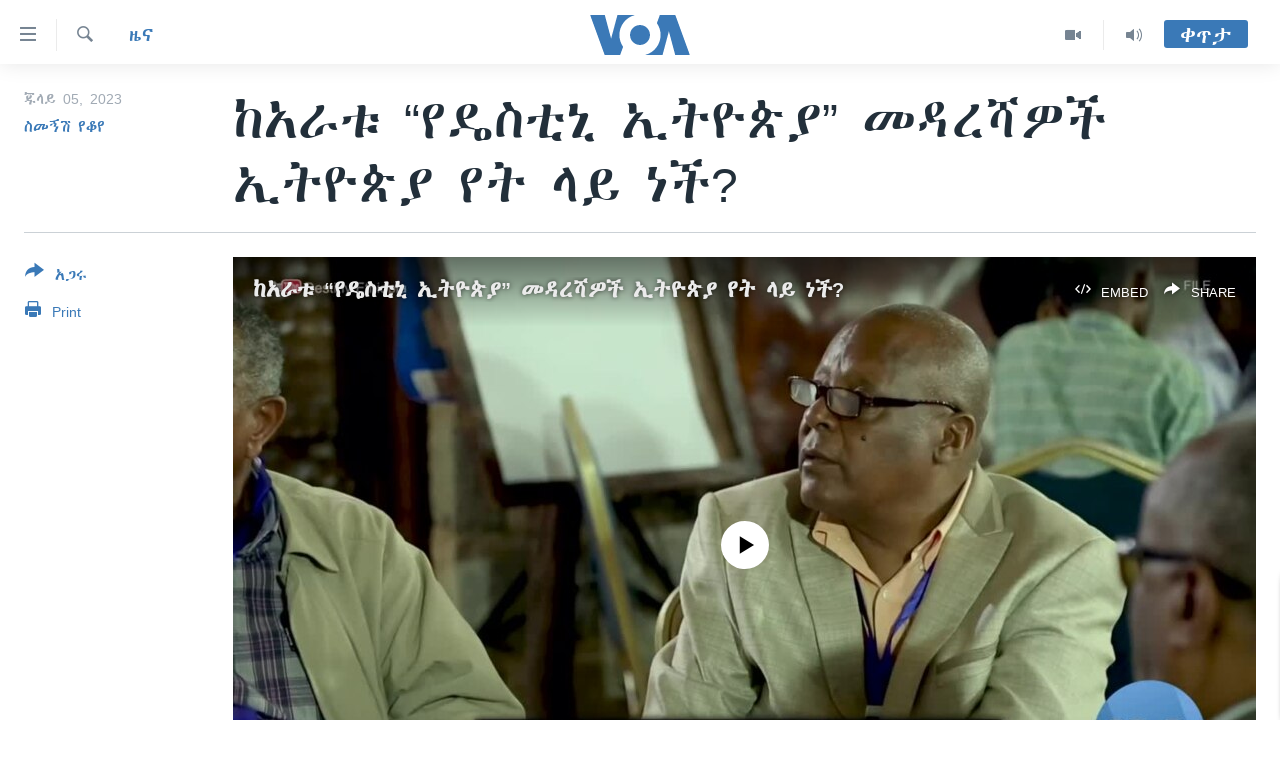

--- FILE ---
content_type: text/html; charset=utf-8
request_url: https://amharic.voanews.com/a/ethiopia-s-path-to-reconciliation/7167851.html
body_size: 16529
content:

<!DOCTYPE html>
<html lang="am" dir="ltr" class="no-js">
<head>
<link href="/Content/responsive/VOA/am-ET/VOA-am-ET.css?&amp;av=0.0.0.0&amp;cb=306" rel="stylesheet"/>
<script src="https://tags.voanews.com/voa-pangea/prod/utag.sync.js"></script> <script type='text/javascript' src='https://www.youtube.com/iframe_api' async></script>
<script type="text/javascript">
//a general 'js' detection, must be on top level in <head>, due to CSS performance
document.documentElement.className = "js";
var cacheBuster = "306";
var appBaseUrl = "/";
var imgEnhancerBreakpoints = [0, 144, 256, 408, 650, 1023, 1597];
var isLoggingEnabled = false;
var isPreviewPage = false;
var isLivePreviewPage = false;
if (!isPreviewPage) {
window.RFE = window.RFE || {};
window.RFE.cacheEnabledByParam = window.location.href.indexOf('nocache=1') === -1;
const url = new URL(window.location.href);
const params = new URLSearchParams(url.search);
// Remove the 'nocache' parameter
params.delete('nocache');
// Update the URL without the 'nocache' parameter
url.search = params.toString();
window.history.replaceState(null, '', url.toString());
} else {
window.addEventListener('load', function() {
const links = window.document.links;
for (let i = 0; i < links.length; i++) {
links[i].href = '#';
links[i].target = '_self';
}
})
}
var pwaEnabled = false;
var swCacheDisabled;
</script>
<meta charset="utf-8" />
<title>ከአራቱ “የዴስቲኒ ኢትዮጵያ” መዳረሻዎች ኢትዮጵያ የት ላይ ነች?</title>
<meta name="description" content="በዴስቲኒ ኢትዮጵያ አዘጋጅነት፣ ከተለያዩ የኅብረተሰብ ክፍሎች የተውጣጡ 50 ተጽእኖ ፈጣሪዎች ወይም የሐሳብ መሪዎች፣ ለስድስት ወራት ባካሔዱት ዝግ ስብሰባ፣ ኢትዮጵያ ወደፊት ሊገጥሟት ይችላሉ ባሏቸው ዕጣ ፈንታዎች ዙሪያ መክረው፣ “አራት ቢኾኖች” ያሏቸውን መዳረሻዎች አስቀምጠው ነበር።
ሰባራ ወንበር፣ ዐፄ በጉልበቱ፣ የፉክክር ቤት እና ንጋት የተሰኙ እና በወቅቱ በኢትዮጵያ የነበረውን ፖለቲካዊ፣ ኢኮኖሚያዊ እና ማኅበራዊ ተግዳሮቶች መነሻ በማድረግ፣ በቀጣይ 20..." />
<meta name="keywords" content="ዜና, ኢትዮጵያ/ኤርትራ" />
<meta name="viewport" content="width=device-width, initial-scale=1.0" />
<meta http-equiv="X-UA-Compatible" content="IE=edge" />
<meta name="robots" content="max-image-preview:large"><meta property="fb:pages" content="113333248697895" />
<meta name="msvalidate.01" content="3286EE554B6F672A6F2E608C02343C0E" />
<link href="https://amharic.voanews.com/a/ethiopia-s-path-to-reconciliation/7167851.html" rel="canonical" />
<meta name="apple-mobile-web-app-title" content="VOA" />
<meta name="apple-mobile-web-app-status-bar-style" content="black" />
<meta name="apple-itunes-app" content="app-id=632618796, app-argument=//7167851.ltr" />
<meta content="ከአራቱ “የዴስቲኒ ኢትዮጵያ” መዳረሻዎች ኢትዮጵያ የት ላይ ነች?" property="og:title" />
<meta content="በዴስቲኒ ኢትዮጵያ አዘጋጅነት፣ ከተለያዩ የኅብረተሰብ ክፍሎች የተውጣጡ 50 ተጽእኖ ፈጣሪዎች ወይም የሐሳብ መሪዎች፣ ለስድስት ወራት ባካሔዱት ዝግ ስብሰባ፣ ኢትዮጵያ ወደፊት ሊገጥሟት ይችላሉ ባሏቸው ዕጣ ፈንታዎች ዙሪያ መክረው፣ “አራት ቢኾኖች” ያሏቸውን መዳረሻዎች አስቀምጠው ነበር።
ሰባራ ወንበር፣ ዐፄ በጉልበቱ፣ የፉክክር ቤት እና ንጋት የተሰኙ እና በወቅቱ በኢትዮጵያ የነበረውን ፖለቲካዊ፣ ኢኮኖሚያዊ እና ማኅበራዊ ተግዳሮቶች መነሻ በማድረግ፣ በቀጣይ 20..." property="og:description" />
<meta content="article" property="og:type" />
<meta content="https://amharic.voanews.com/a/ethiopia-s-path-to-reconciliation/7167851.html" property="og:url" />
<meta content="ቪኦኤ" property="og:site_name" />
<meta content="https://www.facebook.com/voaamharic" property="article:publisher" />
<meta content="https://gdb.voanews.com/01000000-0a00-0242-aba9-08db7d55f280_tv_w1200_h630.jpg" property="og:image" />
<meta content="1200" property="og:image:width" />
<meta content="630" property="og:image:height" />
<meta content="585319328343340" property="fb:app_id" />
<meta content="ስመኝሽ የቆየ" name="Author" />
<meta content="summary_large_image" name="twitter:card" />
<meta content="@VOAAmharic" name="twitter:site" />
<meta content="https://gdb.voanews.com/01000000-0a00-0242-aba9-08db7d55f280_tv_w1200_h630.jpg" name="twitter:image" />
<meta content="ከአራቱ “የዴስቲኒ ኢትዮጵያ” መዳረሻዎች ኢትዮጵያ የት ላይ ነች?" name="twitter:title" />
<meta content="በዴስቲኒ ኢትዮጵያ አዘጋጅነት፣ ከተለያዩ የኅብረተሰብ ክፍሎች የተውጣጡ 50 ተጽእኖ ፈጣሪዎች ወይም የሐሳብ መሪዎች፣ ለስድስት ወራት ባካሔዱት ዝግ ስብሰባ፣ ኢትዮጵያ ወደፊት ሊገጥሟት ይችላሉ ባሏቸው ዕጣ ፈንታዎች ዙሪያ መክረው፣ “አራት ቢኾኖች” ያሏቸውን መዳረሻዎች አስቀምጠው ነበር።
ሰባራ ወንበር፣ ዐፄ በጉልበቱ፣ የፉክክር ቤት እና ንጋት የተሰኙ እና በወቅቱ በኢትዮጵያ የነበረውን ፖለቲካዊ፣ ኢኮኖሚያዊ እና ማኅበራዊ ተግዳሮቶች መነሻ በማድረግ፣ በቀጣይ 20..." name="twitter:description" />
<link rel="amphtml" href="https://amharic.voanews.com/amp/ethiopia-s-path-to-reconciliation/7167851.html" />
<script type="application/ld+json">{"articleSection":"ዜና","isAccessibleForFree":true,"headline":"ከአራቱ “የዴስቲኒ ኢትዮጵያ” መዳረሻዎች ኢትዮጵያ የት ላይ ነች?","inLanguage":"am-ET","keywords":"ዜና, ኢትዮጵያ/ኤርትራ","author":{"@type":"Person","url":"https://amharic.voanews.com/author/ስመኝሽ-የቆየ/ug_yv","description":"","image":{"@type":"ImageObject","url":"https://gdb.voanews.com/c513d9e3-834b-46c7-80f8-1b074f98d3a1.jpg"},"name":"ስመኝሽ የቆየ"},"datePublished":"2023-07-05 12:56:24Z","dateModified":"2023-07-05 12:56:24Z","publisher":{"logo":{"width":512,"height":220,"@type":"ImageObject","url":"https://amharic.voanews.com/Content/responsive/VOA/am-ET/img/logo.png"},"@type":"NewsMediaOrganization","url":"https://amharic.voanews.com","sameAs":["https://facebook.com/voaamharic","https://www.youtube.com/voaamharic","https://www.instagram.com/voaamharic","https://twitter.com/voaamharic"],"name":"የአሜሪካ ድምፅ","alternateName":""},"@context":"https://schema.org","@type":"NewsArticle","mainEntityOfPage":"https://amharic.voanews.com/a/ethiopia-s-path-to-reconciliation/7167851.html","url":"https://amharic.voanews.com/a/ethiopia-s-path-to-reconciliation/7167851.html","description":"በዴስቲኒ ኢትዮጵያ አዘጋጅነት፣ ከተለያዩ የኅብረተሰብ ክፍሎች የተውጣጡ 50 ተጽእኖ ፈጣሪዎች ወይም የሐሳብ መሪዎች፣ ለስድስት ወራት ባካሔዱት ዝግ ስብሰባ፣ ኢትዮጵያ ወደፊት ሊገጥሟት ይችላሉ ባሏቸው ዕጣ ፈንታዎች ዙሪያ መክረው፣ “አራት ቢኾኖች” ያሏቸውን መዳረሻዎች አስቀምጠው ነበር።\r\n ሰባራ ወንበር፣ ዐፄ በጉልበቱ፣ የፉክክር ቤት እና ንጋት የተሰኙ እና በወቅቱ በኢትዮጵያ የነበረውን ፖለቲካዊ፣ ኢኮኖሚያዊ እና ማኅበራዊ ተግዳሮቶች መነሻ በማድረግ፣ በቀጣይ 20...","image":{"width":1080,"height":608,"@type":"ImageObject","url":"https://gdb.voanews.com/01000000-0a00-0242-aba9-08db7d55f280_tv_w1080_h608.jpg"},"name":"ከአራቱ “የዴስቲኒ ኢትዮጵያ” መዳረሻዎች ኢትዮጵያ የት ላይ ነች?"}</script>
<script src="/Scripts/responsive/infographics.b?v=dVbZ-Cza7s4UoO3BqYSZdbxQZVF4BOLP5EfYDs4kqEo1&amp;av=0.0.0.0&amp;cb=306"></script>
<script src="/Scripts/responsive/loader.b?v=Q26XNwrL6vJYKjqFQRDnx01Lk2pi1mRsuLEaVKMsvpA1&amp;av=0.0.0.0&amp;cb=306"></script>
<link rel="icon" type="image/svg+xml" href="/Content/responsive/VOA/img/webApp/favicon.svg" />
<link rel="alternate icon" href="/Content/responsive/VOA/img/webApp/favicon.ico" />
<link rel="apple-touch-icon" sizes="152x152" href="/Content/responsive/VOA/img/webApp/ico-152x152.png" />
<link rel="apple-touch-icon" sizes="144x144" href="/Content/responsive/VOA/img/webApp/ico-144x144.png" />
<link rel="apple-touch-icon" sizes="114x114" href="/Content/responsive/VOA/img/webApp/ico-114x114.png" />
<link rel="apple-touch-icon" sizes="72x72" href="/Content/responsive/VOA/img/webApp/ico-72x72.png" />
<link rel="apple-touch-icon-precomposed" href="/Content/responsive/VOA/img/webApp/ico-57x57.png" />
<link rel="icon" sizes="192x192" href="/Content/responsive/VOA/img/webApp/ico-192x192.png" />
<link rel="icon" sizes="128x128" href="/Content/responsive/VOA/img/webApp/ico-128x128.png" />
<meta name="msapplication-TileColor" content="#ffffff" />
<meta name="msapplication-TileImage" content="/Content/responsive/VOA/img/webApp/ico-144x144.png" />
<link rel="alternate" type="application/rss+xml" title="VOA - Top Stories [RSS]" href="/api/" />
<link rel="sitemap" type="application/rss+xml" href="/sitemap.xml" />
</head>
<body class=" nav-no-loaded cc_theme pg-article print-lay-article js-category-to-nav nojs-images ">
<script type="text/javascript" >
var analyticsData = {url:"https://amharic.voanews.com/a/ethiopia-s-path-to-reconciliation/7167851.html",property_id:"450",article_uid:"7167851",page_title:"ከአራቱ “የዴስቲኒ ኢትዮጵያ” መዳረሻዎች ኢትዮጵያ የት ላይ ነች?",page_type:"article",content_type:"article",subcontent_type:"article",last_modified:"2023-07-05 12:56:24Z",pub_datetime:"2023-07-05 12:56:24Z",pub_year:"2023",pub_month:"07",pub_day:"05",pub_hour:"12",pub_weekday:"Wednesday",section:"ዜና",english_section:"news",byline:"ስመኝሽ የቆየ",categories:"news,ethiopia-eritrea",domain:"amharic.voanews.com",language:"Amharic",language_service:"VOA Horn of Africa",platform:"web",copied:"no",copied_article:"",copied_title:"",runs_js:"Yes",cms_release:"8.44.0.0.306",enviro_type:"prod",slug:"ethiopia-s-path-to-reconciliation",entity:"VOA",short_language_service:"AM",platform_short:"W",page_name:"ከአራቱ “የዴስቲኒ ኢትዮጵያ” መዳረሻዎች ኢትዮጵያ የት ላይ ነች?"};
</script>
<noscript><iframe src="https://www.googletagmanager.com/ns.html?id=GTM-N8MP7P" height="0" width="0" style="display:none;visibility:hidden"></iframe></noscript><script type="text/javascript" data-cookiecategory="analytics">
var gtmEventObject = Object.assign({}, analyticsData, {event: 'page_meta_ready'});window.dataLayer = window.dataLayer || [];window.dataLayer.push(gtmEventObject);
if (top.location === self.location) { //if not inside of an IFrame
var renderGtm = "true";
if (renderGtm === "true") {
(function(w,d,s,l,i){w[l]=w[l]||[];w[l].push({'gtm.start':new Date().getTime(),event:'gtm.js'});var f=d.getElementsByTagName(s)[0],j=d.createElement(s),dl=l!='dataLayer'?'&l='+l:'';j.async=true;j.src='//www.googletagmanager.com/gtm.js?id='+i+dl;f.parentNode.insertBefore(j,f);})(window,document,'script','dataLayer','GTM-N8MP7P');
}
}
</script>
<!--Analytics tag js version start-->
<script type="text/javascript" data-cookiecategory="analytics">
var utag_data = Object.assign({}, analyticsData, {});
if(typeof(TealiumTagFrom)==='function' && typeof(TealiumTagSearchKeyword)==='function') {
var utag_from=TealiumTagFrom();var utag_searchKeyword=TealiumTagSearchKeyword();
if(utag_searchKeyword!=null && utag_searchKeyword!=='' && utag_data["search_keyword"]==null) utag_data["search_keyword"]=utag_searchKeyword;if(utag_from!=null && utag_from!=='') utag_data["from"]=TealiumTagFrom();}
if(window.top!== window.self&&utag_data.page_type==="snippet"){utag_data.page_type = 'iframe';}
try{if(window.top!==window.self&&window.self.location.hostname===window.top.location.hostname){utag_data.platform = 'self-embed';utag_data.platform_short = 'se';}}catch(e){if(window.top!==window.self&&window.self.location.search.includes("platformType=self-embed")){utag_data.platform = 'cross-promo';utag_data.platform_short = 'cp';}}
(function(a,b,c,d){ a="https://tags.voanews.com/voa-pangea/prod/utag.js"; b=document;c="script";d=b.createElement(c);d.src=a;d.type="text/java"+c;d.async=true; a=b.getElementsByTagName(c)[0];a.parentNode.insertBefore(d,a); })();
</script>
<!--Analytics tag js version end-->
<!-- Analytics tag management NoScript -->
<noscript>
<img style="position: absolute; border: none;" src="https://ssc.voanews.com/b/ss/bbgprod,bbgentityvoa/1/G.4--NS/98759344?pageName=voa%3aam%3aw%3aarticle%3a%e1%8a%a8%e1%8a%a0%e1%88%ab%e1%89%b1%20%e2%80%9c%e1%8b%a8%e1%8b%b4%e1%88%b5%e1%89%b2%e1%8a%92%20%e1%8a%a2%e1%89%b5%e1%8b%ae%e1%8c%b5%e1%8b%ab%e2%80%9d%20%e1%88%98%e1%8b%b3%e1%88%a8%e1%88%bb%e1%8b%8e%e1%89%bd%20%e1%8a%a2%e1%89%b5%e1%8b%ae%e1%8c%b5%e1%8b%ab%20%e1%8b%a8%e1%89%b5%20%e1%88%8b%e1%8b%ad%20%e1%8a%90%e1%89%bd%3f&amp;c6=%e1%8a%a8%e1%8a%a0%e1%88%ab%e1%89%b1%20%e2%80%9c%e1%8b%a8%e1%8b%b4%e1%88%b5%e1%89%b2%e1%8a%92%20%e1%8a%a2%e1%89%b5%e1%8b%ae%e1%8c%b5%e1%8b%ab%e2%80%9d%20%e1%88%98%e1%8b%b3%e1%88%a8%e1%88%bb%e1%8b%8e%e1%89%bd%20%e1%8a%a2%e1%89%b5%e1%8b%ae%e1%8c%b5%e1%8b%ab%20%e1%8b%a8%e1%89%b5%20%e1%88%8b%e1%8b%ad%20%e1%8a%90%e1%89%bd%3f&amp;v36=8.44.0.0.306&amp;v6=D=c6&amp;g=https%3a%2f%2famharic.voanews.com%2fa%2fethiopia-s-path-to-reconciliation%2f7167851.html&amp;c1=D=g&amp;v1=D=g&amp;events=event1,event52&amp;c16=voa%20horn%20of%20africa&amp;v16=D=c16&amp;c5=news&amp;v5=D=c5&amp;ch=%e1%8b%9c%e1%8a%93&amp;c15=amharic&amp;v15=D=c15&amp;c4=article&amp;v4=D=c4&amp;c14=7167851&amp;v14=D=c14&amp;v20=no&amp;c17=web&amp;v17=D=c17&amp;mcorgid=518abc7455e462b97f000101%40adobeorg&amp;server=amharic.voanews.com&amp;pageType=D=c4&amp;ns=bbg&amp;v29=D=server&amp;v25=voa&amp;v30=450&amp;v105=D=User-Agent " alt="analytics" width="1" height="1" /></noscript>
<!-- End of Analytics tag management NoScript -->
<!--*** Accessibility links - For ScreenReaders only ***-->
<section>
<div class="sr-only">
<h2>በቀላሉ የመሥሪያ ማገናኛዎች</h2>
<ul>
<li><a href="#content" data-disable-smooth-scroll="1"> ወደ ዋናው ይዘት እለፍ</a></li>
<li><a href="#navigation" data-disable-smooth-scroll="1">ወደ ዋናው ይዘት እለፍ</a></li>
<li><a href="#txtHeaderSearch" data-disable-smooth-scroll="1">ወደ ዋናው ይዘት እለፍ</a></li>
</ul>
</div>
</section>
<div dir="ltr">
<div id="page">
<aside>
<div class="c-lightbox overlay-modal">
<div class="c-lightbox__intro">
<h2 class="c-lightbox__intro-title"></h2>
<button class="btn btn--rounded c-lightbox__btn c-lightbox__intro-next" title="ወደሚቀጥለው">
<span class="ico ico--rounded ico-chevron-forward"></span>
<span class="sr-only">ወደሚቀጥለው</span>
</button>
</div>
<div class="c-lightbox__nav">
<button class="btn btn--rounded c-lightbox__btn c-lightbox__btn--close" title="ዝጋልኝ">
<span class="ico ico--rounded ico-close"></span>
<span class="sr-only">ዝጋልኝ</span>
</button>
<button class="btn btn--rounded c-lightbox__btn c-lightbox__btn--prev" title="ወደቀደመው">
<span class="ico ico--rounded ico-chevron-backward"></span>
<span class="sr-only">ወደቀደመው</span>
</button>
<button class="btn btn--rounded c-lightbox__btn c-lightbox__btn--next" title="ወደሚቀጥለው">
<span class="ico ico--rounded ico-chevron-forward"></span>
<span class="sr-only">ወደሚቀጥለው</span>
</button>
</div>
<div class="c-lightbox__content-wrap">
<figure class="c-lightbox__content">
<span class="c-spinner c-spinner--lightbox">
<img src="/Content/responsive/img/player-spinner.png"
alt="please wait"
title="please wait" />
</span>
<div class="c-lightbox__img">
<div class="thumb">
<img src="" alt="" />
</div>
</div>
<figcaption>
<div class="c-lightbox__info c-lightbox__info--foot">
<span class="c-lightbox__counter"></span>
<span class="caption c-lightbox__caption"></span>
</div>
</figcaption>
</figure>
</div>
<div class="hidden">
<div class="content-advisory__box content-advisory__box--lightbox">
<span class="content-advisory__box-text">This image contains sensitive content which some people may find offensive or disturbing.</span>
<button class="btn btn--transparent content-advisory__box-btn m-t-md" value="text" type="button">
<span class="btn__text">
Click to reveal
</span>
</button>
</div>
</div>
</div>
<div class="print-dialogue">
<div class="container">
<h3 class="print-dialogue__title section-head">Print Options:</h3>
<div class="print-dialogue__opts">
<ul class="print-dialogue__opt-group">
<li class="form__group form__group--checkbox">
<input class="form__check " id="checkboxImages" name="checkboxImages" type="checkbox" checked="checked" />
<label for="checkboxImages" class="form__label m-t-md">Images</label>
</li>
<li class="form__group form__group--checkbox">
<input class="form__check " id="checkboxMultimedia" name="checkboxMultimedia" type="checkbox" checked="checked" />
<label for="checkboxMultimedia" class="form__label m-t-md">Multimedia</label>
</li>
</ul>
<ul class="print-dialogue__opt-group">
<li class="form__group form__group--checkbox">
<input class="form__check " id="checkboxEmbedded" name="checkboxEmbedded" type="checkbox" checked="checked" />
<label for="checkboxEmbedded" class="form__label m-t-md">Embedded Content</label>
</li>
<li class="form__group form__group--checkbox">
<input class="form__check " id="checkboxComments" name="checkboxComments" type="checkbox" />
<label for="checkboxComments" class="form__label m-t-md">Comments</label>
</li>
</ul>
</div>
<div class="print-dialogue__buttons">
<button class="btn btn--secondary close-button" type="button" title="ይሠረዝ">
<span class="btn__text ">ይሠረዝ</span>
</button>
<button class="btn btn-cust-print m-l-sm" type="button" title="Print">
<span class="btn__text ">Print</span>
</button>
</div>
</div>
</div>
<div class="ctc-message pos-fix">
<div class="ctc-message__inner">Link has been copied to clipboard</div>
</div>
</aside>
<div class="hdr-20 hdr-20--big">
<div class="hdr-20__inner">
<div class="hdr-20__max pos-rel">
<div class="hdr-20__side hdr-20__side--primary d-flex">
<label data-for="main-menu-ctrl" data-switcher-trigger="true" data-switch-target="main-menu-ctrl" class="burger hdr-trigger pos-rel trans-trigger" data-trans-evt="click" data-trans-id="menu">
<span class="ico ico-close hdr-trigger__ico hdr-trigger__ico--close burger__ico burger__ico--close"></span>
<span class="ico ico-menu hdr-trigger__ico hdr-trigger__ico--open burger__ico burger__ico--open"></span>
</label>
<div class="menu-pnl pos-fix trans-target" data-switch-target="main-menu-ctrl" data-trans-id="menu">
<div class="menu-pnl__inner">
<nav class="main-nav menu-pnl__item menu-pnl__item--first">
<ul class="main-nav__list accordeon" data-analytics-tales="false" data-promo-name="link" data-location-name="nav,secnav">
<li class="main-nav__item accordeon__item" data-switch-target="menu-item-1432">
<label class="main-nav__item-name main-nav__item-name--label accordeon__control-label" data-switcher-trigger="true" data-for="menu-item-1432">
ዜና
<span class="ico ico-chevron-down main-nav__chev"></span>
</label>
<div class="main-nav__sub-list">
<a class="main-nav__item-name main-nav__item-name--link main-nav__item-name--sub" href="/ethiopia-eritrea-news" title="ኢትዮጵያ" data-item-name="ethiopia-eritrea" >ኢትዮጵያ</a>
<a class="main-nav__item-name main-nav__item-name--link main-nav__item-name--sub" href="/africa-news" title="አፍሪካ" data-item-name="africa" >አፍሪካ</a>
<a class="main-nav__item-name main-nav__item-name--link main-nav__item-name--sub" href="/world-news" title="ዓለምአቀፍ" data-item-name="world" >ዓለምአቀፍ</a>
<a class="main-nav__item-name main-nav__item-name--link main-nav__item-name--sub" href="/us-news" title="አሜሪካ" data-item-name="us" >አሜሪካ</a>
<a class="main-nav__item-name main-nav__item-name--link main-nav__item-name--sub" href="/middle-east" title="መካከለኛው ምሥራቅ" data-item-name="middle-east" >መካከለኛው ምሥራቅ</a>
</div>
</li>
<li class="main-nav__item">
<a class="main-nav__item-name main-nav__item-name--link" href="/healthy-living-show" title="ኑሮ በጤንነት" data-item-name="healthy-living" >ኑሮ በጤንነት</a>
</li>
<li class="main-nav__item">
<a class="main-nav__item-name main-nav__item-name--link" href="/youth-show" title="ጋቢና ቪኦኤ" data-item-name="gabina-voa" >ጋቢና ቪኦኤ</a>
</li>
<li class="main-nav__item">
<a class="main-nav__item-name main-nav__item-name--link" href="/one-hour-radio-tv-show" title="ከምሽቱ ሦስት ሰዓት የአማርኛ ዜና" data-item-name="daily-radio-show" >ከምሽቱ ሦስት ሰዓት የአማርኛ ዜና</a>
</li>
<li class="main-nav__item">
<a class="main-nav__item-name main-nav__item-name--link" href="/video-reports" title="ቪዲዮ" data-item-name="videos" >ቪዲዮ</a>
</li>
<li class="main-nav__item">
<a class="main-nav__item-name main-nav__item-name--link" href="/photo-gallery" title="የፎቶ መድብሎች" data-item-name="photos" >የፎቶ መድብሎች</a>
</li>
<li class="main-nav__item">
<a class="main-nav__item-name main-nav__item-name--link" href="https://amharic.voanews.com/z/4520" title="ክምችት" >ክምችት</a>
</li>
</ul>
</nav>
<div class="menu-pnl__item">
<a href="https://learningenglish.voanews.com/" class="menu-pnl__item-link" alt="Learning English">Learning English</a>
</div>
<div class="menu-pnl__item menu-pnl__item--social">
<h5 class="menu-pnl__sub-head">ይከተሉን</h5>
<a href="https://facebook.com/voaamharic" title="Follow us on Facebook" data-analytics-text="follow_on_facebook" class="btn btn--rounded btn--social-inverted menu-pnl__btn js-social-btn btn-facebook" target="_blank" rel="noopener">
<span class="ico ico-facebook-alt ico--rounded"></span>
</a>
<a href="https://www.youtube.com/voaamharic" title="Follow us on Youtube" data-analytics-text="follow_on_youtube" class="btn btn--rounded btn--social-inverted menu-pnl__btn js-social-btn btn-youtube" target="_blank" rel="noopener">
<span class="ico ico-youtube ico--rounded"></span>
</a>
<a href="https://www.instagram.com/voaamharic" title="Follow us on Instagram" data-analytics-text="follow_on_instagram" class="btn btn--rounded btn--social-inverted menu-pnl__btn js-social-btn btn-instagram" target="_blank" rel="noopener">
<span class="ico ico-instagram ico--rounded"></span>
</a>
<a href="https://twitter.com/voaamharic" title="Follow us on Twitter" data-analytics-text="follow_on_twitter" class="btn btn--rounded btn--social-inverted menu-pnl__btn js-social-btn btn-twitter" target="_blank" rel="noopener">
<span class="ico ico-twitter ico--rounded"></span>
</a>
</div>
<div class="menu-pnl__item">
<a href="/navigation/allsites" class="menu-pnl__item-link">
<span class="ico ico-languages "></span>
ቋንቋዎች
</a>
</div>
</div>
</div>
<label data-for="top-search-ctrl" data-switcher-trigger="true" data-switch-target="top-search-ctrl" class="top-srch-trigger hdr-trigger">
<span class="ico ico-close hdr-trigger__ico hdr-trigger__ico--close top-srch-trigger__ico top-srch-trigger__ico--close"></span>
<span class="ico ico-search hdr-trigger__ico hdr-trigger__ico--open top-srch-trigger__ico top-srch-trigger__ico--open"></span>
</label>
<div class="srch-top srch-top--in-header" data-switch-target="top-search-ctrl">
<div class="container">
<form action="/s" class="srch-top__form srch-top__form--in-header" id="form-topSearchHeader" method="get" role="search"><label for="txtHeaderSearch" class="sr-only">ፈልግ</label>
<input type="text" id="txtHeaderSearch" name="k" placeholder="Search" accesskey="s" value="" class="srch-top__input analyticstag-event" onkeydown="if (event.keyCode === 13) { FireAnalyticsTagEventOnSearch('search', $dom.get('#txtHeaderSearch')[0].value) }" />
<button title="ፈልግ" type="submit" class="btn btn--top-srch analyticstag-event" onclick="FireAnalyticsTagEventOnSearch('search', $dom.get('#txtHeaderSearch')[0].value) ">
<span class="ico ico-search"></span>
</button></form>
</div>
</div>
<a href="/" class="main-logo-link">
<img src="/Content/responsive/VOA/am-ET/img/logo-compact.svg" class="main-logo main-logo--comp" alt="site logo">
<img src="/Content/responsive/VOA/am-ET/img/logo.svg" class="main-logo main-logo--big" alt="site logo">
</a>
</div>
<div class="hdr-20__side hdr-20__side--secondary d-flex">
<a href="/z/3303" title="Audio" class="hdr-20__secondary-item" data-item-name="audio">
<span class="ico ico-audio hdr-20__secondary-icon"></span>
</a>
<a href="/z/6808" title="Video" class="hdr-20__secondary-item" data-item-name="video">
<span class="ico ico-video hdr-20__secondary-icon"></span>
</a>
<a href="/s" title="ፈልግ" class="hdr-20__secondary-item hdr-20__secondary-item--search" data-item-name="search">
<span class="ico ico-search hdr-20__secondary-icon hdr-20__secondary-icon--search"></span>
</a>
<div class="hdr-20__secondary-item live-b-drop">
<div class="live-b-drop__off">
<a href="/live/" class="live-b-drop__link" title="ቀጥታ" data-item-name="live">
<span class="badge badge--live-btn badge--live-btn-off">
ቀጥታ
</span>
</a>
</div>
<div class="live-b-drop__on hidden">
<label data-for="live-ctrl" data-switcher-trigger="true" data-switch-target="live-ctrl" class="live-b-drop__label pos-rel">
<span class="badge badge--live badge--live-btn">
ቀጥታ
</span>
<span class="ico ico-close live-b-drop__label-ico live-b-drop__label-ico--close"></span>
</label>
<div class="live-b-drop__panel" id="targetLivePanelDiv" data-switch-target="live-ctrl"></div>
</div>
</div>
<div class="srch-bottom">
<form action="/s" class="srch-bottom__form d-flex" id="form-bottomSearch" method="get" role="search"><label for="txtSearch" class="sr-only">ፈልግ</label>
<input type="search" id="txtSearch" name="k" placeholder="Search" accesskey="s" value="" class="srch-bottom__input analyticstag-event" onkeydown="if (event.keyCode === 13) { FireAnalyticsTagEventOnSearch('search', $dom.get('#txtSearch')[0].value) }" />
<button title="ፈልግ" type="submit" class="btn btn--bottom-srch analyticstag-event" onclick="FireAnalyticsTagEventOnSearch('search', $dom.get('#txtSearch')[0].value) ">
<span class="ico ico-search"></span>
</button></form>
</div>
</div>
<img src="/Content/responsive/VOA/am-ET/img/logo-print.gif" class="logo-print" alt="site logo">
<img src="/Content/responsive/VOA/am-ET/img/logo-print_color.png" class="logo-print logo-print--color" alt="site logo">
</div>
</div>
</div>
<script>
if (document.body.className.indexOf('pg-home') > -1) {
var nav2In = document.querySelector('.hdr-20__inner');
var nav2Sec = document.querySelector('.hdr-20__side--secondary');
var secStyle = window.getComputedStyle(nav2Sec);
if (nav2In && window.pageYOffset < 150 && secStyle['position'] !== 'fixed') {
nav2In.classList.add('hdr-20__inner--big')
}
}
</script>
<div class="c-hlights c-hlights--breaking c-hlights--no-item" data-hlight-display="mobile,desktop">
<div class="c-hlights__wrap container p-0">
<div class="c-hlights__nav">
<a role="button" href="#" title="ወደቀደመው">
<span class="ico ico-chevron-backward m-0"></span>
<span class="sr-only">ወደቀደመው</span>
</a>
<a role="button" href="#" title="ወደሚቀጥለው">
<span class="ico ico-chevron-forward m-0"></span>
<span class="sr-only">ወደሚቀጥለው</span>
</a>
</div>
<span class="c-hlights__label">
<span class="">Breaking News</span>
<span class="switcher-trigger">
<label data-for="more-less-1" data-switcher-trigger="true" class="switcher-trigger__label switcher-trigger__label--more p-b-0" title="ተጨማሪ አሣየኝ">
<span class="ico ico-chevron-down"></span>
</label>
<label data-for="more-less-1" data-switcher-trigger="true" class="switcher-trigger__label switcher-trigger__label--less p-b-0" title="Show less">
<span class="ico ico-chevron-up"></span>
</label>
</span>
</span>
<ul class="c-hlights__items switcher-target" data-switch-target="more-less-1">
</ul>
</div>
</div> <div id="content">
<main class="container">
<div class="hdr-container">
<div class="row">
<div class="col-category col-xs-12 col-md-2 pull-left"> <div class="category js-category">
<a class="" href="/z/3167">ዜና</a> </div>
</div><div class="col-title col-xs-12 col-md-10 pull-right"> <h1 class="title pg-title">
ከአራቱ “የዴስቲኒ ኢትዮጵያ” መዳረሻዎች ኢትዮጵያ የት ላይ ነች?
</h1>
</div><div class="col-publishing-details col-xs-12 col-sm-12 col-md-2 pull-left"> <div class="publishing-details ">
<div class="published">
<span class="date" >
<time pubdate="pubdate" datetime="2023-07-05T15:56:24+03:00">
ጁላይ 05, 2023
</time>
</span>
</div>
<div class="links">
<ul class="links__list links__list--column">
<li class="links__item">
<a class="links__item-link" href="/author/ስመኝሽ-የቆየ/ug_yv" title="ስመኝሽ የቆየ">ስመኝሽ የቆየ</a>
</li>
</ul>
</div>
</div>
</div><div class="col-lg-12 separator"> <div class="separator">
<hr class="title-line" />
</div>
</div><div class="col-multimedia col-xs-12 col-md-10 pull-right"> <div class="media-pholder media-pholder--video ">
<div class="c-sticky-container" data-poster="https://gdb.voanews.com/01000000-0a00-0242-aba9-08db7d55f280_tv_w250_r1.jpg">
<div class="c-sticky-element" data-sp_api="pangea-video" data-persistent data-persistent-browse-out >
<div class="c-mmp c-mmp--enabled c-mmp--loading c-mmp--video c-mmp--standard c-mmp--has-poster c-sticky-element__swipe-el"
data-player_id="" data-title="ከአራቱ “የዴስቲኒ ኢትዮጵያ” መዳረሻዎች ኢትዮጵያ የት ላይ ነች?" data-hide-title="False"
data-breakpoint_s="320" data-breakpoint_m="640" data-breakpoint_l="992"
data-hlsjs-src="/Scripts/responsive/hls.b"
data-bypass-dash-for-vod="true"
data-bypass-dash-for-live-video="true"
data-bypass-dash-for-live-audio="true"
id="player7167849">
<div class="c-mmp__poster js-poster c-mmp__poster--video">
<img src="https://gdb.voanews.com/01000000-0a00-0242-aba9-08db7d55f280_tv_w250_r1.jpg" alt="ከአራቱ “የዴስቲኒ ኢትዮጵያ” መዳረሻዎች ኢትዮጵያ የት ላይ ነች?" title="ከአራቱ “የዴስቲኒ ኢትዮጵያ” መዳረሻዎች ኢትዮጵያ የት ላይ ነች?" class="c-mmp__poster-image-h" />
</div>
<a class="c-mmp__fallback-link" href="https://voa-video-ns.akamaized.net/pangeavideo/2023/07/0/01/01000000-0a00-0242-aba9-08db7d55f280_240p.mp4">
<span class="c-mmp__fallback-link-icon">
<span class="ico ico-play"></span>
</span>
</a>
<div class="c-spinner">
<img src="/Content/responsive/img/player-spinner.png" alt="please wait" title="please wait" />
</div>
<span class="c-mmp__big_play_btn js-btn-play-big">
<span class="ico ico-play"></span>
</span>
<div class="c-mmp__player">
<video src="https://voa-video-hls-ns.akamaized.net/pangeavideo/2023/07/0/01/01000000-0a00-0242-aba9-08db7d55f280_master.m3u8" data-fallbacksrc="https://voa-video-ns.akamaized.net/pangeavideo/2023/07/0/01/01000000-0a00-0242-aba9-08db7d55f280.mp4" data-fallbacktype="video/mp4" data-type="application/x-mpegURL" data-info="Auto" data-sources="[{&quot;AmpSrc&quot;:&quot;https://voa-video-ns.akamaized.net/pangeavideo/2023/07/0/01/01000000-0a00-0242-aba9-08db7d55f280_240p.mp4&quot;,&quot;Src&quot;:&quot;https://voa-video-ns.akamaized.net/pangeavideo/2023/07/0/01/01000000-0a00-0242-aba9-08db7d55f280_240p.mp4&quot;,&quot;Type&quot;:&quot;video/mp4&quot;,&quot;DataInfo&quot;:&quot;240p&quot;,&quot;Url&quot;:null,&quot;BlockAutoTo&quot;:null,&quot;BlockAutoFrom&quot;:null},{&quot;AmpSrc&quot;:&quot;https://voa-video-ns.akamaized.net/pangeavideo/2023/07/0/01/01000000-0a00-0242-aba9-08db7d55f280.mp4&quot;,&quot;Src&quot;:&quot;https://voa-video-ns.akamaized.net/pangeavideo/2023/07/0/01/01000000-0a00-0242-aba9-08db7d55f280.mp4&quot;,&quot;Type&quot;:&quot;video/mp4&quot;,&quot;DataInfo&quot;:&quot;360p&quot;,&quot;Url&quot;:null,&quot;BlockAutoTo&quot;:null,&quot;BlockAutoFrom&quot;:null},{&quot;AmpSrc&quot;:&quot;https://voa-video-ns.akamaized.net/pangeavideo/2023/07/0/01/01000000-0a00-0242-aba9-08db7d55f280_480p.mp4&quot;,&quot;Src&quot;:&quot;https://voa-video-ns.akamaized.net/pangeavideo/2023/07/0/01/01000000-0a00-0242-aba9-08db7d55f280_480p.mp4&quot;,&quot;Type&quot;:&quot;video/mp4&quot;,&quot;DataInfo&quot;:&quot;480p&quot;,&quot;Url&quot;:null,&quot;BlockAutoTo&quot;:null,&quot;BlockAutoFrom&quot;:null},{&quot;AmpSrc&quot;:&quot;https://voa-video-ns.akamaized.net/pangeavideo/2023/07/0/01/01000000-0a00-0242-aba9-08db7d55f280_720p.mp4&quot;,&quot;Src&quot;:&quot;https://voa-video-ns.akamaized.net/pangeavideo/2023/07/0/01/01000000-0a00-0242-aba9-08db7d55f280_720p.mp4&quot;,&quot;Type&quot;:&quot;video/mp4&quot;,&quot;DataInfo&quot;:&quot;720p&quot;,&quot;Url&quot;:null,&quot;BlockAutoTo&quot;:null,&quot;BlockAutoFrom&quot;:null}]" data-pub_datetime="2023-07-05 12:50:26Z" data-lt-on-play="0" data-lt-url="" webkit-playsinline="webkit-playsinline" playsinline="playsinline" style="width:100%; height:100%" title="ከአራቱ “የዴስቲኒ ኢትዮጵያ” መዳረሻዎች ኢትዮጵያ የት ላይ ነች?" data-aspect-ratio="640/360" data-sdkadaptive="true" data-sdkamp="false" data-sdktitle="ከአራቱ “የዴስቲኒ ኢትዮጵያ” መዳረሻዎች ኢትዮጵያ የት ላይ ነች?" data-sdkvideo="html5" data-sdkid="7167849" data-sdktype="Video ondemand">
</video>
</div>
<div class="c-mmp__overlay c-mmp__overlay--title c-mmp__overlay--partial c-mmp__overlay--disabled c-mmp__overlay--slide-from-top js-c-mmp__title-overlay">
<span class="c-mmp__overlay-actions c-mmp__overlay-actions-top js-overlay-actions">
<span class="c-mmp__overlay-actions-link c-mmp__overlay-actions-link--embed js-btn-embed-overlay" title="Embed">
<span class="c-mmp__overlay-actions-link-ico ico ico-embed-code"></span>
<span class="c-mmp__overlay-actions-link-text">Embed</span>
</span>
<span class="c-mmp__overlay-actions-link c-mmp__overlay-actions-link--share js-btn-sharing-overlay" title="share">
<span class="c-mmp__overlay-actions-link-ico ico ico-share"></span>
<span class="c-mmp__overlay-actions-link-text">share</span>
</span>
<span class="c-mmp__overlay-actions-link c-mmp__overlay-actions-link--close-sticky c-sticky-element__close-el" title="close">
<span class="c-mmp__overlay-actions-link-ico ico ico-close"></span>
</span>
</span>
<div class="c-mmp__overlay-title js-overlay-title">
<h5 class="c-mmp__overlay-media-title">
<a class="js-media-title-link" href="/a/ethiopia-s-path-to-reconciliation/7167849.html" target="_blank" rel="noopener" title="ከአራቱ “የዴስቲኒ ኢትዮጵያ” መዳረሻዎች ኢትዮጵያ የት ላይ ነች?">ከአራቱ “የዴስቲኒ ኢትዮጵያ” መዳረሻዎች ኢትዮጵያ የት ላይ ነች?</a>
</h5>
</div>
</div>
<div class="c-mmp__overlay c-mmp__overlay--sharing c-mmp__overlay--disabled c-mmp__overlay--slide-from-bottom js-c-mmp__sharing-overlay">
<span class="c-mmp__overlay-actions">
<span class="c-mmp__overlay-actions-link c-mmp__overlay-actions-link--embed js-btn-embed-overlay" title="Embed">
<span class="c-mmp__overlay-actions-link-ico ico ico-embed-code"></span>
<span class="c-mmp__overlay-actions-link-text">Embed</span>
</span>
<span class="c-mmp__overlay-actions-link c-mmp__overlay-actions-link--share js-btn-sharing-overlay" title="share">
<span class="c-mmp__overlay-actions-link-ico ico ico-share"></span>
<span class="c-mmp__overlay-actions-link-text">share</span>
</span>
<span class="c-mmp__overlay-actions-link c-mmp__overlay-actions-link--close js-btn-close-overlay" title="close">
<span class="c-mmp__overlay-actions-link-ico ico ico-close"></span>
</span>
</span>
<div class="c-mmp__overlay-tabs">
<div class="c-mmp__overlay-tab c-mmp__overlay-tab--disabled c-mmp__overlay-tab--slide-backward js-tab-embed-overlay" data-trigger="js-btn-embed-overlay" data-embed-source="//amharic.voanews.com/embed/player/0/7167849.html?type=video" role="form">
<div class="c-mmp__overlay-body c-mmp__overlay-body--centered-vertical">
<div class="column">
<div class="c-mmp__status-msg ta-c js-message-embed-code-copied" role="tooltip">
The code has been copied to your clipboard.
</div>
<div class="c-mmp__form-group ta-c">
<input type="text" name="embed_code" class="c-mmp__input-text js-embed-code" dir="ltr" value="" readonly />
<span class="c-mmp__input-btn js-btn-copy-embed-code" title="Copy to clipboard"><span class="ico ico-content-copy"></span></span>
</div>
<hr class="c-mmp__separator-line" />
<div class="c-mmp__form-group ta-c">
<label class="c-mmp__form-inline-element">
<span class="c-mmp__form-inline-element-text" title="width">width</span>
<input type="text" title="width" value="640" data-default="640" dir="ltr" name="embed_width" class="ta-c c-mmp__input-text c-mmp__input-text--xs js-video-embed-width" aria-live="assertive" />
<span class="c-mmp__input-suffix">px</span>
</label>
<label class="c-mmp__form-inline-element">
<span class="c-mmp__form-inline-element-text" title="height">height</span>
<input type="text" title="height" value="360" data-default="360" dir="ltr" name="embed_height" class="ta-c c-mmp__input-text c-mmp__input-text--xs js-video-embed-height" aria-live="assertive" />
<span class="c-mmp__input-suffix">px</span>
</label>
</div>
</div>
</div>
</div>
<div class="c-mmp__overlay-tab c-mmp__overlay-tab--disabled c-mmp__overlay-tab--slide-forward js-tab-sharing-overlay" data-trigger="js-btn-sharing-overlay" role="form">
<div class="c-mmp__overlay-body c-mmp__overlay-body--centered-vertical">
<div class="column">
<div class="not-apply-to-sticky audio-fl-bwd">
<aside class="player-content-share share share--mmp" role="complementary"
data-share-url="https://amharic.voanews.com/a/7167849.html" data-share-title="ከአራቱ “የዴስቲኒ ኢትዮጵያ” መዳረሻዎች ኢትዮጵያ የት ላይ ነች?" data-share-text="">
<ul class="share__list">
<li class="share__item">
<a href="https://facebook.com/sharer.php?u=https%3a%2f%2famharic.voanews.com%2fa%2f7167849.html"
data-analytics-text="share_on_facebook"
title="Facebook" target="_blank"
class="btn bg-transparent js-social-btn">
<span class="ico ico-facebook fs_xl "></span>
</a>
</li>
<li class="share__item">
<a href="https://twitter.com/share?url=https%3a%2f%2famharic.voanews.com%2fa%2f7167849.html&amp;text=%e1%8a%a8%e1%8a%a0%e1%88%ab%e1%89%b1+%e2%80%9c%e1%8b%a8%e1%8b%b4%e1%88%b5%e1%89%b2%e1%8a%92+%e1%8a%a2%e1%89%b5%e1%8b%ae%e1%8c%b5%e1%8b%ab%e2%80%9d+%e1%88%98%e1%8b%b3%e1%88%a8%e1%88%bb%e1%8b%8e%e1%89%bd+%e1%8a%a2%e1%89%b5%e1%8b%ae%e1%8c%b5%e1%8b%ab+%e1%8b%a8%e1%89%b5+%e1%88%8b%e1%8b%ad+%e1%8a%90%e1%89%bd%3f"
data-analytics-text="share_on_twitter"
title="Twitter" target="_blank"
class="btn bg-transparent js-social-btn">
<span class="ico ico-twitter fs_xl "></span>
</a>
</li>
<li class="share__item">
<a href="/a/7167849.html" title="Share this media" class="btn bg-transparent" target="_blank" rel="noopener">
<span class="ico ico-ellipsis fs_xl "></span>
</a>
</li>
</ul>
</aside>
</div>
<hr class="c-mmp__separator-line audio-fl-bwd xs-hidden s-hidden" />
<div class="c-mmp__status-msg ta-c js-message-share-url-copied" role="tooltip">
The URL has been copied to your clipboard
</div>
<div class="c-mmp__form-group ta-c audio-fl-bwd xs-hidden s-hidden">
<input type="text" name="share_url" class="c-mmp__input-text js-share-url" value="https://amharic.voanews.com/a/ethiopia-s-path-to-reconciliation/7167849.html" dir="ltr" readonly />
<span class="c-mmp__input-btn js-btn-copy-share-url" title="Copy to clipboard"><span class="ico ico-content-copy"></span></span>
</div>
</div>
</div>
</div>
</div>
</div>
<div class="c-mmp__overlay c-mmp__overlay--settings c-mmp__overlay--disabled c-mmp__overlay--slide-from-bottom js-c-mmp__settings-overlay">
<span class="c-mmp__overlay-actions">
<span class="c-mmp__overlay-actions-link c-mmp__overlay-actions-link--close js-btn-close-overlay" title="close">
<span class="c-mmp__overlay-actions-link-ico ico ico-close"></span>
</span>
</span>
<div class="c-mmp__overlay-body c-mmp__overlay-body--centered-vertical">
<div class="column column--scrolling js-sources"></div>
</div>
</div>
<div class="c-mmp__overlay c-mmp__overlay--disabled js-c-mmp__disabled-overlay">
<div class="c-mmp__overlay-body c-mmp__overlay-body--centered-vertical">
<div class="column">
<p class="ta-c"><span class="ico ico-clock"></span>No media source currently available</p>
</div>
</div>
</div>
<div class="c-mmp__cpanel-container js-cpanel-container">
<div class="c-mmp__cpanel c-mmp__cpanel--hidden">
<div class="c-mmp__cpanel-playback-controls">
<span class="c-mmp__cpanel-btn c-mmp__cpanel-btn--play js-btn-play" title="play">
<span class="ico ico-play m-0"></span>
</span>
<span class="c-mmp__cpanel-btn c-mmp__cpanel-btn--pause js-btn-pause" title="pause">
<span class="ico ico-pause m-0"></span>
</span>
</div>
<div class="c-mmp__cpanel-progress-controls">
<span class="c-mmp__cpanel-progress-controls-current-time js-current-time" dir="ltr">0:00</span>
<span class="c-mmp__cpanel-progress-controls-duration js-duration" dir="ltr">
0:24:56
</span>
<span class="c-mmp__indicator c-mmp__indicator--horizontal" dir="ltr">
<span class="c-mmp__indicator-lines js-progressbar">
<span class="c-mmp__indicator-line c-mmp__indicator-line--range js-playback-range" style="width:100%"></span>
<span class="c-mmp__indicator-line c-mmp__indicator-line--buffered js-playback-buffered" style="width:0%"></span>
<span class="c-mmp__indicator-line c-mmp__indicator-line--tracked js-playback-tracked" style="width:0%"></span>
<span class="c-mmp__indicator-line c-mmp__indicator-line--played js-playback-played" style="width:0%"></span>
<span class="c-mmp__indicator-line c-mmp__indicator-line--live js-playback-live"><span class="strip"></span></span>
<span class="c-mmp__indicator-btn ta-c js-progressbar-btn">
<button class="c-mmp__indicator-btn-pointer" type="button"></button>
</span>
<span class="c-mmp__badge c-mmp__badge--tracked-time c-mmp__badge--hidden js-progressbar-indicator-badge" dir="ltr" style="left:0%">
<span class="c-mmp__badge-text js-progressbar-indicator-badge-text">0:00</span>
</span>
</span>
</span>
</div>
<div class="c-mmp__cpanel-additional-controls">
<span class="c-mmp__cpanel-additional-controls-volume js-volume-controls">
<span class="c-mmp__cpanel-btn c-mmp__cpanel-btn--volume js-btn-volume" title="volume">
<span class="ico ico-volume-unmuted m-0"></span>
</span>
<span class="c-mmp__indicator c-mmp__indicator--vertical js-volume-panel" dir="ltr">
<span class="c-mmp__indicator-lines js-volumebar">
<span class="c-mmp__indicator-line c-mmp__indicator-line--range js-volume-range" style="height:100%"></span>
<span class="c-mmp__indicator-line c-mmp__indicator-line--volume js-volume-level" style="height:0%"></span>
<span class="c-mmp__indicator-slider">
<span class="c-mmp__indicator-btn ta-c c-mmp__indicator-btn--hidden js-volumebar-btn">
<button class="c-mmp__indicator-btn-pointer" type="button"></button>
</span>
</span>
</span>
</span>
</span>
<div class="c-mmp__cpanel-additional-controls-settings js-settings-controls">
<span class="c-mmp__cpanel-btn c-mmp__cpanel-btn--settings-overlay js-btn-settings-overlay" title="source switch">
<span class="ico ico-settings m-0"></span>
</span>
<span class="c-mmp__cpanel-btn c-mmp__cpanel-btn--settings-expand js-btn-settings-expand" title="source switch">
<span class="ico ico-settings m-0"></span>
</span>
<div class="c-mmp__expander c-mmp__expander--sources js-c-mmp__expander--sources">
<div class="c-mmp__expander-content js-sources"></div>
</div>
</div>
<a href="/embed/player/Article/7167849.html?type=video&amp;FullScreenMode=True" target="_blank" rel="noopener" class="c-mmp__cpanel-btn c-mmp__cpanel-btn--fullscreen js-btn-fullscreen" title="fullscreen">
<span class="ico ico-fullscreen m-0"></span>
</a>
</div>
</div>
</div>
</div>
</div>
</div>
<div class="media-download">
<div class="simple-menu">
<span class="handler">
<span class="ico ico-download"></span>
<span class="label">ቀጥተኛ መገናኛ</span>
<span class="ico ico-chevron-down"></span>
</span>
<div class="inner">
<ul class="subitems">
<li class="subitem">
<a href="https://voa-video-ns.akamaized.net/pangeavideo/2023/07/0/01/01000000-0a00-0242-aba9-08db7d55f280_240p.mp4?download=1" title="240p | 65.8MB" class="handler"
onclick="FireAnalyticsTagEventOnDownload(this, 'video', 7167849, 'ከአራቱ “የዴስቲኒ ኢትዮጵያ” መዳረሻዎች ኢትዮጵያ የት ላይ ነች?', null, '', '2023', '07', '05')">
240p | 65.8MB
</a>
</li>
<li class="subitem">
<a href="https://voa-video-ns.akamaized.net/pangeavideo/2023/07/0/01/01000000-0a00-0242-aba9-08db7d55f280.mp4?download=1" title="360p | 97.7MB" class="handler"
onclick="FireAnalyticsTagEventOnDownload(this, 'video', 7167849, 'ከአራቱ “የዴስቲኒ ኢትዮጵያ” መዳረሻዎች ኢትዮጵያ የት ላይ ነች?', null, '', '2023', '07', '05')">
360p | 97.7MB
</a>
</li>
<li class="subitem">
<a href="https://voa-video-ns.akamaized.net/pangeavideo/2023/07/0/01/01000000-0a00-0242-aba9-08db7d55f280_480p.mp4?download=1" title="480p | 148.9MB" class="handler"
onclick="FireAnalyticsTagEventOnDownload(this, 'video', 7167849, 'ከአራቱ “የዴስቲኒ ኢትዮጵያ” መዳረሻዎች ኢትዮጵያ የት ላይ ነች?', null, '', '2023', '07', '05')">
480p | 148.9MB
</a>
</li>
<li class="subitem">
<a href="https://voa-video-ns.akamaized.net/pangeavideo/2023/07/0/01/01000000-0a00-0242-aba9-08db7d55f280_720p.mp4?download=1" title="720p | 388.9MB" class="handler"
onclick="FireAnalyticsTagEventOnDownload(this, 'video', 7167849, 'ከአራቱ “የዴስቲኒ ኢትዮጵያ” መዳረሻዎች ኢትዮጵያ የት ላይ ነች?', null, '', '2023', '07', '05')">
720p | 388.9MB
</a>
</li>
</ul>
</div>
</div>
</div>
<p class="caption">ከአራቱ “የዴስቲኒ ኢትዮጵያ” መዳረሻዎች ኢትዮጵያ የት ላይ ነች?</p>
</div>
</div><div class="col-xs-12 col-md-2 pull-left article-share pos-rel"> <div class="share--box">
<div class="sticky-share-container" style="display:none">
<div class="container">
<a href="https://amharic.voanews.com" id="logo-sticky-share">&nbsp;</a>
<div class="pg-title pg-title--sticky-share">
ከአራቱ “የዴስቲኒ ኢትዮጵያ” መዳረሻዎች ኢትዮጵያ የት ላይ ነች?
</div>
<div class="sticked-nav-actions">
<!--This part is for sticky navigation display-->
<p class="buttons link-content-sharing p-0 ">
<button class="btn btn--link btn-content-sharing p-t-0 " id="btnContentSharing" value="text" role="Button" type="" title="ተጨማሪ የማጋሪያ አማራጮች እየቀየሩ ያገኛሉ">
<span class="ico ico-share ico--l"></span>
<span class="btn__text ">
አጋሩ
</span>
</button>
</p>
<aside class="content-sharing js-content-sharing js-content-sharing--apply-sticky content-sharing--sticky"
role="complementary"
data-share-url="https://amharic.voanews.com/a/ethiopia-s-path-to-reconciliation/7167851.html" data-share-title="ከአራቱ “የዴስቲኒ ኢትዮጵያ” መዳረሻዎች ኢትዮጵያ የት ላይ ነች?" data-share-text="">
<div class="content-sharing__popover">
<h6 class="content-sharing__title">አጋሩ</h6>
<button href="#close" id="btnCloseSharing" class="btn btn--text-like content-sharing__close-btn">
<span class="ico ico-close ico--l"></span>
</button>
<ul class="content-sharing__list">
<li class="content-sharing__item">
<div class="ctc ">
<input type="text" class="ctc__input" readonly="readonly">
<a href="" js-href="https://amharic.voanews.com/a/ethiopia-s-path-to-reconciliation/7167851.html" class="content-sharing__link ctc__button">
<span class="ico ico-copy-link ico--rounded ico--s"></span>
<span class="content-sharing__link-text">Copy link</span>
</a>
</div>
</li>
<li class="content-sharing__item">
<a href="https://facebook.com/sharer.php?u=https%3a%2f%2famharic.voanews.com%2fa%2fethiopia-s-path-to-reconciliation%2f7167851.html"
data-analytics-text="share_on_facebook"
title="Facebook" target="_blank"
class="content-sharing__link js-social-btn">
<span class="ico ico-facebook ico--rounded ico--s"></span>
<span class="content-sharing__link-text">Facebook</span>
</a>
</li>
<li class="content-sharing__item">
<a href="https://twitter.com/share?url=https%3a%2f%2famharic.voanews.com%2fa%2fethiopia-s-path-to-reconciliation%2f7167851.html&amp;text=%e1%8a%a8%e1%8a%a0%e1%88%ab%e1%89%b1+%e2%80%9c%e1%8b%a8%e1%8b%b4%e1%88%b5%e1%89%b2%e1%8a%92+%e1%8a%a2%e1%89%b5%e1%8b%ae%e1%8c%b5%e1%8b%ab%e2%80%9d+%e1%88%98%e1%8b%b3%e1%88%a8%e1%88%bb%e1%8b%8e%e1%89%bd+%e1%8a%a2%e1%89%b5%e1%8b%ae%e1%8c%b5%e1%8b%ab+%e1%8b%a8%e1%89%b5+%e1%88%8b%e1%8b%ad+%e1%8a%90%e1%89%bd%3f"
data-analytics-text="share_on_twitter"
title="Twitter" target="_blank"
class="content-sharing__link js-social-btn">
<span class="ico ico-twitter ico--rounded ico--s"></span>
<span class="content-sharing__link-text">Twitter</span>
</a>
</li>
<li class="content-sharing__item visible-xs-inline-block visible-sm-inline-block">
<a href="whatsapp://send?text=https%3a%2f%2famharic.voanews.com%2fa%2fethiopia-s-path-to-reconciliation%2f7167851.html"
data-analytics-text="share_on_whatsapp"
title="WhatsApp" target="_blank"
class="content-sharing__link js-social-btn">
<span class="ico ico-whatsapp ico--rounded ico--s"></span>
<span class="content-sharing__link-text">WhatsApp</span>
</a>
</li>
<li class="content-sharing__item">
<a href="mailto:?body=https%3a%2f%2famharic.voanews.com%2fa%2fethiopia-s-path-to-reconciliation%2f7167851.html&amp;subject=ከአራቱ “የዴስቲኒ ኢትዮጵያ” መዳረሻዎች ኢትዮጵያ የት ላይ ነች?"
title="Email"
class="content-sharing__link ">
<span class="ico ico-email ico--rounded ico--s"></span>
<span class="content-sharing__link-text">Email</span>
</a>
</li>
</ul>
</div>
</aside>
</div>
</div>
</div>
<div class="links">
<p class="buttons link-content-sharing p-0 ">
<button class="btn btn--link btn-content-sharing p-t-0 " id="btnContentSharing" value="text" role="Button" type="" title="ተጨማሪ የማጋሪያ አማራጮች እየቀየሩ ያገኛሉ">
<span class="ico ico-share ico--l"></span>
<span class="btn__text ">
አጋሩ
</span>
</button>
</p>
<aside class="content-sharing js-content-sharing " role="complementary"
data-share-url="https://amharic.voanews.com/a/ethiopia-s-path-to-reconciliation/7167851.html" data-share-title="ከአራቱ “የዴስቲኒ ኢትዮጵያ” መዳረሻዎች ኢትዮጵያ የት ላይ ነች?" data-share-text="">
<div class="content-sharing__popover">
<h6 class="content-sharing__title">አጋሩ</h6>
<button href="#close" id="btnCloseSharing" class="btn btn--text-like content-sharing__close-btn">
<span class="ico ico-close ico--l"></span>
</button>
<ul class="content-sharing__list">
<li class="content-sharing__item">
<div class="ctc ">
<input type="text" class="ctc__input" readonly="readonly">
<a href="" js-href="https://amharic.voanews.com/a/ethiopia-s-path-to-reconciliation/7167851.html" class="content-sharing__link ctc__button">
<span class="ico ico-copy-link ico--rounded ico--l"></span>
<span class="content-sharing__link-text">Copy link</span>
</a>
</div>
</li>
<li class="content-sharing__item">
<a href="https://facebook.com/sharer.php?u=https%3a%2f%2famharic.voanews.com%2fa%2fethiopia-s-path-to-reconciliation%2f7167851.html"
data-analytics-text="share_on_facebook"
title="Facebook" target="_blank"
class="content-sharing__link js-social-btn">
<span class="ico ico-facebook ico--rounded ico--l"></span>
<span class="content-sharing__link-text">Facebook</span>
</a>
</li>
<li class="content-sharing__item">
<a href="https://twitter.com/share?url=https%3a%2f%2famharic.voanews.com%2fa%2fethiopia-s-path-to-reconciliation%2f7167851.html&amp;text=%e1%8a%a8%e1%8a%a0%e1%88%ab%e1%89%b1+%e2%80%9c%e1%8b%a8%e1%8b%b4%e1%88%b5%e1%89%b2%e1%8a%92+%e1%8a%a2%e1%89%b5%e1%8b%ae%e1%8c%b5%e1%8b%ab%e2%80%9d+%e1%88%98%e1%8b%b3%e1%88%a8%e1%88%bb%e1%8b%8e%e1%89%bd+%e1%8a%a2%e1%89%b5%e1%8b%ae%e1%8c%b5%e1%8b%ab+%e1%8b%a8%e1%89%b5+%e1%88%8b%e1%8b%ad+%e1%8a%90%e1%89%bd%3f"
data-analytics-text="share_on_twitter"
title="Twitter" target="_blank"
class="content-sharing__link js-social-btn">
<span class="ico ico-twitter ico--rounded ico--l"></span>
<span class="content-sharing__link-text">Twitter</span>
</a>
</li>
<li class="content-sharing__item visible-xs-inline-block visible-sm-inline-block">
<a href="whatsapp://send?text=https%3a%2f%2famharic.voanews.com%2fa%2fethiopia-s-path-to-reconciliation%2f7167851.html"
data-analytics-text="share_on_whatsapp"
title="WhatsApp" target="_blank"
class="content-sharing__link js-social-btn">
<span class="ico ico-whatsapp ico--rounded ico--l"></span>
<span class="content-sharing__link-text">WhatsApp</span>
</a>
</li>
<li class="content-sharing__item">
<a href="mailto:?body=https%3a%2f%2famharic.voanews.com%2fa%2fethiopia-s-path-to-reconciliation%2f7167851.html&amp;subject=ከአራቱ “የዴስቲኒ ኢትዮጵያ” መዳረሻዎች ኢትዮጵያ የት ላይ ነች?"
title="Email"
class="content-sharing__link ">
<span class="ico ico-email ico--rounded ico--l"></span>
<span class="content-sharing__link-text">Email</span>
</a>
</li>
</ul>
</div>
</aside>
<p class="link-print visible-md visible-lg buttons p-0">
<button class="btn btn--link btn-print p-t-0" onclick="if (typeof FireAnalyticsTagEvent === 'function') {FireAnalyticsTagEvent({ on_page_event: 'print_story' });}return false" title="(CTRL+P)">
<span class="ico ico-print"></span>
<span class="btn__text">Print</span>
</button>
</p>
</div>
</div>
</div>
</div>
</div>
<div class="body-container">
<div class="row">
<div class="col-xs-12 col-sm-12 col-md-10 col-lg-10 pull-right">
<div class="row">
<div class="col-xs-12 col-sm-12 col-md-8 col-lg-8 pull-left bottom-offset content-offset">
<div id="article-content" class="content-floated-wrap fb-quotable">
<div class="wsw">
<p>በዴስቲኒ ኢትዮጵያ አዘጋጅነት፣ ከተለያዩ የኅብረተሰብ ክፍሎች የተውጣጡ 50 ተጽእኖ ፈጣሪዎች ወይም የሐሳብ መሪዎች፣ ለስድስት ወራት ባካሔዱት ዝግ ስብሰባ፣ ኢትዮጵያ ወደፊት ሊገጥሟት ይችላሉ ባሏቸው ዕጣ ፈንታዎች ዙሪያ መክረው፣ “አራት ቢኾኖች” ያሏቸውን መዳረሻዎች አስቀምጠው ነበር።</p>
<p>ሰባራ ወንበር፣ ዐፄ በጉልበቱ፣ የፉክክር ቤት እና ንጋት የተሰኙ እና በወቅቱ በኢትዮጵያ የነበረውን ፖለቲካዊ፣ ኢኮኖሚያዊ እና ማኅበራዊ ተግዳሮቶች መነሻ በማድረግ፣ በቀጣይ 20 ዓመታት ምን ሊከሠት እንደሚችል የሚያመላክቱት መዳረሻዎች፣ ለኢትዮጵያ የተሻለ ዕድል እንዲመጣ መወሰድ ያለባቸውን ርምጃዎች እንደሚያመላክቱም ተገልጾ ነበር።</p>
<p>ሰባራ ወንበር፥ ኢትዮጵያ ላሉባት ችግሮች የሚሰጠው ምላሽ፥ የተገደበ፣ ለችግሩ የማይመጥንና በቀላሉ የሚሽመደመድ የ“ቢኾን መዳረሻ” ነው፡፡ ዐፄ በጉልበቱ፥ ማን አለብኝነት፣ ዓምባገነንነት እና ፈላጭ ቆራጭነት የሚነግሥበት የ“ቢኾን መዳረሻ” ነው፡፡ የፉክክር ቤት፥ እኔ እበልጣለኹ በሚል የፉክክር መንፈስ የተሞላ እና ክልሎች የራሳቸውን ጡንቻ የሚያፈረጥሙበት የ“ቢኾን መዳረሻ” ሲኾን፣ አራተኛውና በንጋት የተመሰለው መዳረሻ ደግሞ በውይይት፣ በእርቅ እና በተቋማት ግንባታ ላይ የተመሠረተ አካሔድን የሚያሳይ ነው፡፡</p>
<p>ኢትዮጵያ በወቅቱ ለነበሩባት ተግዳሮቶች አማራጭ ምላሾችን ያመለክታሉ የተባሉት እነዚኽ አራት ቢኾኖች (Scenarios) ወይም መዳረሻዎች፣ ኅዳር 24 ቀን 2012 ዓ.ም. ለሕዝብ ይፋ ከተደረጉ በኋላ ባለው ሦስት ዓመት ከግማሽ ጊዜ ውስጥ፣ ኢትዮጵያ ውስጥ በርካታ ዐዲስ ፖለቲካዊ፣ ኢኮኖሚያዊ እና ማኅበራዊ ቀውሶች ተፈጥረዋል። በሰሜን ኢትዮጵያ የተካሔደው ጦርነት፣ የኮቪድ ወረርሽኝ፣ በኦሮሚያ እና በሌሎች ክልሎች ዐዲስ የተቀሰቀሱ እና የቀጠሉ ነባር ግጭቶች፣ እንዲሁም በአፍሪካ ቀንድ ለዓመታት የዘለቀው ድርቅ፣ ለበርካቶች ሕይወት መጥፋት እና ለአእላፋት ዜጎች ከቤት ንብረት መፈናቀል ምክንያት ኾነዋል።</p>
<p>ከዚኽ በመነሣት፣ ከተለያየ የፖለቲካ አመለካከት፣ ብሔር፣ ጾታ እና ሃይማኖት የተውጣጡ የኅብረተሰብ ክፍሎች በስምምነት ካስቀመጧቸው ዕጣ ፈንታዎች ውስጥ፣ ኢትዮጵያ በየትኛው መንገድ ላይ እየተጓዘች ነው የሚለውን ጥያቄ፣ በምክክሩ ተሳታፊ ለነበሩት የ“ሴናሪዮ ቡድን” አባላት እና የምክክሩን ሒደት ላስተባበረውና በተቀረፁት መዳረሻዎች መሠረት ሀገራዊ ምክክሮችን በማካሔድ ለሚንቀሳቀሰው “ዴስቲኒ ኢትዮጵያ” ጥያቄዎችን አቅርበንላቸዋል።</p>
<p>ከተሳታፊዎቹ አንዱ የኦሮሞ ፌዴራሊስት ኮንግረስ(ኦፌኮ) ፕሬዚዳንት፣ ፕሮፌሰር መረራ ጉዲና፣ ኢትዮጵያ፥ ቀስ በቀስ በሚደረግ የተቋማት ግንባታ ይደረስበታል በተባለ ዴሞክራሲያዊ ሽግግር ከተመሰለውና ብቸኛ በጎ አማራጭ ኾኖ ከቀረበው “ንጋት” በተቃራኒው እየሔደች ነው፤ ይላሉ። </p><div class="wsw__embed">
<figure class="media-image js-media-expand">
<div class="img-wrap">
<div class="thumb">
<img alt="የኦሮሞ ፌዴራሊስት ኮንግረስ(ኦፌኮ) ፕሬዚዳንት፣ ፕሮፌሰር መረራ ጉዲና" src="https://gdb.voanews.com/01000000-c0a8-0242-39c4-08db7d557f22_w250_r1_s.jpg" />
</div>
</div>
<figcaption>
<span class="caption">የኦሮሞ ፌዴራሊስት ኮንግረስ(ኦፌኮ) ፕሬዚዳንት፣ ፕሮፌሰር መረራ ጉዲና</span>
</figcaption>
</figure>
</div>
<p>ፕሮፌሰር መረራ፣ ኢትዮጵያ፥ ተስፋ ሰጪ ከኾነው ንጋት በተቃራኒ ወደተቀመጡት ሦስት የቢኾኖች መዳረሻዎች እየተጓዘች ስለመኾኗ የሚያመለክቱ፣ ከሰላም እና ጸጥታ፣ ወቅታዊ ፖለቲካ እና ኢኮኖሚያዊ መስተጋብር ጋራ የተያያዙ ምክንያቶች እንዳሉ ጨምረው ያብራራሉ።</p>
<p>ደቡብ አፍሪካ፣ ረዥም ዘመን ያስቆጠረውን የፖለቲካ ቀውሷን ለመፍታት በተቸገረችበት ወቅት፣ አገሪቱ እንዳትበታተን ቁልፍ ሚና መጫወቱ ከሚገለጽለት ተመሳሳይ እንቅስቃሴ የተወሰደውን የቢኾን መዳረሻ ያሰናዳው “ዴስቲኒ ኢትዮጵያ” አስተባባሪ ዶክተር ንጉሡ አክሊሉ ግን፣ በፕሮፌሰር መረራ ሐሳብ ሙሉ ለሙሉ አይስማሙም። በርግጥ፣ ኢትዮጵያ እያሳለፈች ያለችው ውጥንቅጥ፣ በቀላሉ ወደ ንጋት የሚወስድ እንዳልኾነ አቶ ንጉሡ አልሸሸጉም፡፡ ኾኖም፣ ለንጋት የተሰጠው የጊዜ ገደብ 20 ዓመት እንደመኾኑ፣ ወደ ንጋት ለመዳረስ፣ አሁንም ተስፋ እንዳለ፣ አስተባባሪው ያመለክታሉ።</p>
<p>ዶክተር ንጉሡ ተስፋ የጣሉበት “የንጋት መዳረሻ” ፣ በውስጡ የያዛቸው 12 መሠረታዊ መስፈርቶች አሉ። ከእነዚኽ መካከል፣ የዜጎች በኢትዮጵያ ዕጣ ፈንታ ላይ በቀናነት መነጋገር መቻል፣ የተፎካካሪ ፓርቲዎች የድርድር ሒደት፣ ነፃ እና ፍትሐዊ ምርጫ መኖር፣ የጠንካራ ተቋማት ግንባታ፣ በሕገ መንግሥቱ ላይ የሚደረጉ ሚዛናዊ ውይይቶች እና የኢኮኖሚ ዕድገት እንደ ማሳያ ተጠቅሰዋል።</p>
<p>በዚኽ ረገድ፣ በአሁኑ ወቅት በኢትዮጵያ ውስጥ ችግሮች የመግዘፋቸውን ያህል፣ የንጋት መንገድን የሚያመላክቱ፣ ወደ ሰላም እና መረጋጋት ሊወስዱ የሚችሉ በጎ ጅምሮች እና ተቋማዊ እንቅስቃሴዎች መኖራቸውንም ማስተዋል ይገባል፤ ይላሉ ዶክተር ንጉሡ፡፡ የሀገሪቷን ችግሮች ከጠመንጃ አፈ ሙዝ ወደ ጠረጴዛ ዙሪያ ለማምጣት የሚደረጉ ጥረቶች፣ “ለንጋት መንገድ ጠራጊ ናቸው፤” ሲሉም አክለዋል።</p>
<p>ኢትዮጵያ ለምትገኝበት የፖለቲካ አጣብቂኝ መፍትሔ ለማዋጣት የተጠነሰሰው “ዴስቲኒ ኢትዮጵያ” ፣ ኹሉን አቀፍ በኾነ ሒደት ያሳካውን ምክክር እና በሪፖርት መልክ ይፋ ያደረጋቸውን የኢትዮጵያ አማራጭ መዳረሻዎች ያሰናዳው፣ ከደቡብ አፍሪካ በተጨማሪ፣ የቢኾን አማራጭ መዳረሻዎችን በጥቅም ላይ አውለው የፖለቲካ ቀውሶቻቸውን መፍታት ከቻሉ እንደ ኮሎምቢያ፣ ጓቲማላ፣ ታይላንድ እና ሜክሲኮ የመሳሰሉ ሀገሮችን እንደ ምሳሌ በመውሰድ ነው። ዋና ዓላማውም፣ ኢትዮጵያን እያጋጠሟት ያሉት ፈተናዎች ምንድን ናቸው? ከፈተናዎቹስ አንጻር ያሉት መፃኢ ዕድሎች ምን ምን ናቸው? ከእነዚኽ መካከል ለኢትዮጵያ የተሻለ ዕድል እንዲመጣ መወሰድ ያለባቸው ርምጃዎችስ የትኞቹ ናቸው? ለሚሉት ጥያቄዎች፣ ግልጽ እና ገንቢ መፍትሔ ለማፈላለግ እንደኾነ ተቋሙ ያብራራል።</p><div class="wsw__embed">
<figure class="media-image js-media-expand">
<div class="img-wrap">
<div class="thumb">
<img alt="የዴስቲኒ ኢትዮጵያ አስተባባሪ ዶክተር - ንጉሱ አክሊሉ" src="https://gdb.voanews.com/01000000-0a00-0242-af08-08db7d55a4a0_w250_r1_s.jpeg" />
</div>
</div>
<figcaption>
<span class="caption">የዴስቲኒ ኢትዮጵያ አስተባባሪ ዶክተር - ንጉሱ አክሊሉ</span>
</figcaption>
</figure>
</div>
<p>አስተባባሪው ዶክተር ንጉሡ የጠቀሷቸውን ተቋማት ጨምሮ፣ ሌሎች ዴሞክራሲያዊ ተቋማትንም መገንባት አልተቻለም፤ ሲሉ የሚከራከሩት ፕሮፌሰር መረራ እንደሚገልጹት፣ “ዴስቲኒ ኢትዮጵያ” ያሰባሰበው ቡድን በዝርዝር ባስቀመጣቸው እያንዳንዱ የቢኾን መዳረሻ አማራጮች (Scenarios) መሠረት፣ አሁን በኢትዮጵያ ፖሊቲካ ውስጥ የሚታዩት ችግሮች እና ተግዳሮቶች፣ ኢትዮጵያ ወደ ንጋት እንዳትጓዝ ማነቆ ኾነዋል፤ ይላሉ።</p>
<p>ሌላው በቢኾን መዳረሻ አማራጮች ቀረፃ ወቅት ተሳተፊ የነበሩት ምሁር፣ ዶክተር አርካ አቦታ ናቸው። ዶክተር አርካ፣ በዐዲስ አበባ ዩኒቨርሲቲ፣ የጋዜጠኝነት እና ኮሙኒኬሽን ክፍል መምህር ሲኾኑ፣ የፖለቲካ ሳይንስ ተማሪዎችንም ያስተምራሉ። ምሁሩ እንደሚያስረዱት፣ ኢትዮጵያ ወደ ንጋት እየተጓዘች ነው፤ ማለት የሚቻለው፣ ከግጭት ነፃ መውጣትንና በሰላማዊ መንገድ መታገልን ጨምሮ፣ በንጋት ውስጥ የተካተቱት 12ቱም ነጥቦች ሲፈጸሙ ነው፡፡ ዶክተር አርካ አያይዘውም፣ በተለይ በኢትዮጵያ ፖለቲካ፣ ባለፉት ሦስት እና ከዚያም በላይ ዓመታት የሚስተዋለው ሒደት፣ “አንገቱን ያላጠናከረ ሕፃን ልጅ ዐይነት ነው፤” ይላሉ።</p>
<p>ዶክተር አርካ፣ ከኢኮኖሚውም አንጻር፣ በንጋት የቢኾን መዳረሻ እንደተቀመጠው፥ ምጣኔ ሀብት እያደገ፣ የግሉ ተሳትፎ ከመንግሥት ካፒታል እድገት ጋራ ተመጣጥኖ እየተጓዘ እና ሙስናን የሚያጠፋ ሥራ እየተሠራ እንዳልኾና ይልቁንም፣ በተቃራኒው እየተጓዘ እንደሚገኝ ያመለክታሉ።</p><div class="wsw__embed">
<figure class="media-image js-media-expand">
<div class="img-wrap">
<div class="thumb">
<img alt="በአዲስ አበባ ዩኒቨርሲቲ የጋዜጠኝነት እና ኮሚዩኒኬሽን ክፍል መምህር - ዶክተር አርካ አቦታ" src="https://gdb.voanews.com/01000000-0a00-0242-0462-08db7d55d015_w250_r1_s.jpg" />
</div>
</div>
<figcaption>
<span class="caption">በአዲስ አበባ ዩኒቨርሲቲ የጋዜጠኝነት እና ኮሚዩኒኬሽን ክፍል መምህር - ዶክተር አርካ አቦታ</span>
</figcaption>
</figure>
</div>
<p>ዶክተር አርካን ከሁሉም አብልጦ የሚያሳስባቸው ግን፣ የኢትዮጵያ ፖለቲካ፥ “ከቅራኔ እና ከጥላቻ ይልቅ የይቅርታ እና እርቅ አስተሳሰቦች በማኅበረሰቡ ዘንድ፣ እንዲሁም በመደበኛ እና ማኅበራዊ መገናኛዎች በየዕለቱ ተቀባይነታቸው እየጨመረ ይመጣል፤” ከሚለው የንጋት መዳረሻ ነጥብ፣ በእጅጉ እየራቀ መሔዱ ነው።</p>
<p>በምክክሩ የተሳተፉትና ያነጋገርናቸው የሐሳብ መሪዎች፣ የኢትዮጵያ የቢኾኖች መዳረሻዎች ተብለው የተቀረፁት አማራጮች እንደታሰበው፣ ወደ ሕዝቡ ገና አለመዝለቃቸውና የጥናቱ ተሳታፊ የነበረው መንግሥትም እየተገበረው አለመኾኑ እንደሚቆጫቸው ይገልጻሉ። “ሰነዱ በማኅደርነቱ ብቻ ተንጠልጥሎ ቀርቷል፤” ሲሉም ይሟገታሉ።</p>
<p>የ“ዴስቲኒ ኢትዮጵያ” አስተባባሪ ዶክተር ንጉሡ ግን፣ ተቋማቸው፥ ከሃይማኖት አባቶች፣ የታሪክ ባለሞያዎች፣ ከፖለቲካ ፓርቲዎች እና ወጣቶችን ጨምሮ ከተለያዩ የኅብረተሰብ ክፍሎች ጋራ አሁንም ውይይቶችን ሀገራዊ ምክክሮችን እያካሔደ እንደኾነ ገልጸዋል። በተለያዩ ጊዜያት ሊፈጠሩ ይችሉ የነበሩ ግጭቶችን መግታት የቻሉ፣ ተፃራሪ ሐሳቦችን ያስታረቁና መስማማትን የፈጠሩ ልዩ ልዩ ውጤቶችንም ማየት ችለናል፤ ይላሉ። ይህ ከኾነ ታዲያ፣ የኢትዮጵያ ችግር ለምን እየተባባሰ ሔደ? ሀገራዊ ምክክሮቹ፣ ከችግሮቹ እና ተግዳሮቶቹ ይልቅ ለምን ገዝፈው መውጣት አልቻሉም? ለሚሉት ጥያቄዎች፣ ዶክተር ንጉሡ ሲመልሱ፥ “ለዚኽ ተጠያቂው የፖለቲካ ባህላችን ነው፤” ይላሉ።</p>
<p>ፕሮፌሰር መረራም ተመሳሳይ ምላሽ አላቸው። ከሦስት ዓመት በፊት በ “ዴስቲኒ ኢትዮጵያ” ሥር ተሰብስበው፣ የኢትዮጵያን የቢኾን መዳረሻ አማራጮች የቀረፁ የሐሳብ መሪዎች፣ ዛሬ በድጋሚ፣ በአንድ ክፍል ውስጥ መቀመጥ መቻላቸውንም ይጠራጠራሉ።</p>
<p>ይህ ከኾነ ዘንድ፣ በኢትዮጵያ ለዓመታት የተከማቸውን የፖለቲካ ችግር፣በልሂቃን መካከል ያለውን አለመግባባት እና አለመተማመን ለመፍታት ምን መደረግ አለበት? ስል “የንጋት መንገድ አልተሳካም” የሚሉትን ፕሮፌሰር መረራን ጠይቄያቸዋለኹ።</p>
<p>ሀገራዊ መግባባትን ለማምጣት እና የንጋትን መንገድ ለመጀመር፣ “አሁንም ይቻላል፤” የሚሉት ዶክተር አርካም በበኩላቸው፣ መንግሥት እና ለብዙ ግጭቶች መንሥኤ እየኾነ ነው ያሉት ዐዲሱ የማኅበራዊ ብዙኃን መገናኛ፣ እንዲሁም የተለያዩ አካላት ሓላፊነታቸውን ከተወጡ የንጋትን መንገድ መጀመር ይቻላል፤ ይላሉ።</p>
<p>ዶክተር ንጉሡም እንዲሁ፣ በሀገራዊ መግባባቱ አስፈላጊነት መስማማት ብቻ ሳይኾን፣ አሁን፥ እንደ “ዴስቲኒ ኢትዮጵያ” እና ሌሎች መንግሥታዊ ያልኾኑ ድርጅቶች እና መንግሥት በዐዋጅ ያቋቋመው የኹሉን አሳታፊ ሀገራዊ የምክክር ኮሚሽን፣ እየሠሩበት ያለ ጉዳይ እንደኾነ ያሰምሩበታል። በተለይ፣ እስከ አሁን ብዙም ትኩረት አልተሰጠውም፤ ያሉት እርቅ እና ይቅርታ፣ በሚገባ ተቋማዊ ቅርፅ ይዘው መጀመር እንዳለባቸው ጠቁመዋል።</p>
<p>በ“ዴስቲኒ ኢትዮጵያ” አስተባባሪነት፣ ከሦስት ዓመት በፊት በተዘጋጀው የኢትዮጵያ የቢኾን መዳረሻ አማራጮች ላይም፣ በብቸኝነት አገሪቱን ወደ ዴሞክራሲያዊ ሥርዐት ያሻግራታል፤ ተብሎ የታመነበት ንጋት፣ ያዘለው ተስፋም ይኸው ነው። ሕጋዊ ተቋማት ማሻሻያዎችን አድርገው፣ የእርቅ ሒደቶች ተጠናክረው፣ ማኅበረሰባዊ ቅራኔዎች በጠረጴዛ ዙሪያ ተፈተው፣ ከቅራኔ እና ከጥላቻ ይልቅ የይቅርታና እርቅ አስተሳሰቦች ተቀባይነታቸው ጨምሮ፣ በጋራ ዕሤቶች ላይ የተመሠረተ አንድነትን መፍጠር። ይህ ዕጣ ፈንታ፣ በኢትዮጵያ ይሳካ እንደኾን፣ በጊዜ ሒደት የሚታይ ይኾናል።</p>
</div>
<ul>
<li>
<div class="c-author c-author--hlight">
<div class="media-block">
<a href="/author/ስመኝሽ-የቆየ/ug_yv" class="img-wrap img-wrap--xs img-wrap--float img-wrap--t-spac">
<div class="thumb thumb1_1 rounded">
<noscript class="nojs-img">
<img src="https://gdb.voanews.com/c513d9e3-834b-46c7-80f8-1b074f98d3a1_cx0_cy15_cw0_w100_r5.jpg" alt="16x9 Image" class="avatar" />
</noscript>
<img alt="16x9 Image" class="avatar" data-src="https://gdb.voanews.com/c513d9e3-834b-46c7-80f8-1b074f98d3a1_cx0_cy15_cw0_w66_r5.jpg" src="" />
</div>
</a>
<div class="c-author__content">
<h4 class="media-block__title media-block__title--author">
<a href="/author/ስመኝሽ-የቆየ/ug_yv">ስመኝሽ የቆየ</a>
</h4>
<div class="c-author__email">
<a href="mailto:smengesha@voanews.com">smengesha@voanews.com</a>
</div>
<div class="c-author__btns m-t-md">
<a class="btn btn-facebook btn--social" href="https://facebook.com/simegnish yekoye or lily" title="ላይክ ">
<span class="ico ico-facebook"></span>
<span class="btn__text">ላይክ </span>
</a>
<a class="btn btn-twitter btn--social" href="https://twitter.com/@LilyYekoye" title="ይከተሉ">
<span class="ico ico-twitter"></span>
<span class="btn__text">ይከተሉ</span>
</a>
<a class="btn btn-rss btn--social" href="/api/aug_yvl-vomx-tpegmtyv" title="ይዘዙ">
<span class="ico ico-rss"></span>
<span class="btn__text">ይዘዙ</span>
</a>
</div>
</div>
</div>
</div>
</li>
</ul>
</div>
</div>
</div>
</div>
</div>
</div>
</main>
<div class="container">
<div class="row">
<div class="col-xs-12 col-sm-12 col-md-12 col-lg-12">
<div class="slide-in-wg suspended" data-cookie-id="wgt-42093-1123407">
<div class="wg-hiding-area">
<span class="ico ico-arrow-right"></span>
<div class="media-block-wrap">
<h2 class="section-head">Recommended</h2>
<div class="row">
<ul>
<li class="col-xs-12 col-sm-12 col-md-12 col-lg-12 mb-grid">
<div class="media-block ">
<a href="https://amharic.voanews.com/p/5776.html" class="img-wrap img-wrap--t-spac img-wrap--size-4 img-wrap--float" title="የቪኦኤ ጋዜጠኞች ለዓለም የነፃ ፕሬስ መርኆች ተምሣሌት ይሆኑ ዘንድ በየዕለቱ ጠንክረው ይሠራሉ።">
<div class="thumb thumb16_9">
<noscript class="nojs-img">
<img src="https://gdb.voanews.com/010dbb0b-fb35-4660-85ba-b0d7489acd78_w100_r1.png" alt="" />
</noscript>
<img data-src="https://gdb.voanews.com/010dbb0b-fb35-4660-85ba-b0d7489acd78_w33_r1.png" src="" alt="" class=""/>
</div>
</a>
<div class="media-block__content media-block__content--h">
<span class="category category--mb category--size-4" >ነፃ መገናኛ ብዙኃን ብርቱ ፋይዳ አላቸው</span>
<a href="https://amharic.voanews.com/p/5776.html">
<h4 class="media-block__title media-block__title--size-4" title="የቪኦኤ ጋዜጠኞች ለዓለም የነፃ ፕሬስ መርኆች ተምሣሌት ይሆኑ ዘንድ በየዕለቱ ጠንክረው ይሠራሉ።">
የቪኦኤ ጋዜጠኞች ለዓለም የነፃ ፕሬስ መርኆች ተምሣሌት ይሆኑ ዘንድ በየዕለቱ ጠንክረው ይሠራሉ።
</h4>
</a>
</div>
</div>
</li>
</ul>
</div>
</div>
</div>
</div>
</div>
</div>
</div>
</div>
<footer role="contentinfo">
<div id="foot" class="foot">
<div class="container">
<div class="foot-nav collapsed" id="foot-nav">
<div class="menu">
<ul class="items">
<li class="socials block-socials">
<span class="handler" id="socials-handler">
ይከተሉን
</span>
<div class="inner">
<ul class="subitems follow">
<li>
<a href="https://facebook.com/voaamharic" title="Follow us on Facebook" data-analytics-text="follow_on_facebook" class="btn btn--rounded js-social-btn btn-facebook" target="_blank" rel="noopener">
<span class="ico ico-facebook-alt ico--rounded"></span>
</a>
</li>
<li>
<a href="https://www.youtube.com/voaamharic" title="Follow us on Youtube" data-analytics-text="follow_on_youtube" class="btn btn--rounded js-social-btn btn-youtube" target="_blank" rel="noopener">
<span class="ico ico-youtube ico--rounded"></span>
</a>
</li>
<li>
<a href="https://www.instagram.com/voaamharic" title="Follow us on Instagram" data-analytics-text="follow_on_instagram" class="btn btn--rounded js-social-btn btn-instagram" target="_blank" rel="noopener">
<span class="ico ico-instagram ico--rounded"></span>
</a>
</li>
<li>
<a href="https://twitter.com/voaamharic" title="Follow us on Twitter" data-analytics-text="follow_on_twitter" class="btn btn--rounded js-social-btn btn-twitter" target="_blank" rel="noopener">
<span class="ico ico-twitter ico--rounded"></span>
</a>
</li>
<li>
<a href="/rssfeeds" title="RSS" data-analytics-text="follow_on_rss" class="btn btn--rounded js-social-btn btn-rss" >
<span class="ico ico-rss ico--rounded"></span>
</a>
</li>
<li>
<a href="/podcasts" title="Podcast" data-analytics-text="follow_on_podcast" class="btn btn--rounded js-social-btn btn-podcast" >
<span class="ico ico-podcast ico--rounded"></span>
</a>
</li>
<li>
<a href="/subscribe.html" title="Subscribe" data-analytics-text="follow_on_subscribe" class="btn btn--rounded js-social-btn btn-email" >
<span class="ico ico-email ico--rounded"></span>
</a>
</li>
</ul>
</div>
</li>
<li class="block-primary collapsed collapsible item">
<span class="handler">
ቪኦኤ አማርኛ
<span title="close tab" class="ico ico-chevron-up"></span>
<span title="open tab" class="ico ico-chevron-down"></span>
<span title="add" class="ico ico-plus"></span>
<span title="remove" class="ico ico-minus"></span>
</span>
<div class="inner">
<ul class="subitems">
<li class="subitem">
<a class="handler" href="/z/3661" title="ኢትዮጵያ" >ኢትዮጵያ</a>
</li>
<li class="subitem">
<a class="handler" href="/z/3169" title="አፍሪካ" >አፍሪካ</a>
</li>
<li class="subitem">
<a class="handler" href="/z/7511" title="አሜሪካ" >አሜሪካ</a>
</li>
<li class="subitem">
<a class="handler" href="/z/3737" title="ዓለምአቀፍ" >ዓለምአቀፍ</a>
</li>
</ul>
</div>
</li>
<li class="block-primary collapsed collapsible item">
<span class="handler">
ቪዲዮ
<span title="close tab" class="ico ico-chevron-up"></span>
<span title="open tab" class="ico ico-chevron-down"></span>
<span title="add" class="ico ico-plus"></span>
<span title="remove" class="ico ico-minus"></span>
</span>
<div class="inner">
<ul class="subitems">
<li class="subitem">
<a class="handler" href="/z/4523" title="የቪዲዮ ዘገባ" >የቪዲዮ ዘገባ</a>
</li>
</ul>
</div>
</li>
<li class="block-secondary collapsed collapsible item">
<span class="handler">
ድምጽ
<span title="close tab" class="ico ico-chevron-up"></span>
<span title="open tab" class="ico ico-chevron-down"></span>
<span title="add" class="ico ico-plus"></span>
<span title="remove" class="ico ico-minus"></span>
</span>
<div class="inner">
<ul class="subitems">
<li class="subitem">
<a class="handler" href="/gabina-youth-show" title="ጋቢና ቪኦኤ" >ጋቢና ቪኦኤ</a>
</li>
<li class="subitem">
<a class="handler" href="/one-hour-radio-show" title="ከምሽቱ ሦስት ሰዓት የአማርኛ ዜና" >ከምሽቱ ሦስት ሰዓት የአማርኛ ዜና</a>
</li>
</ul>
</div>
</li>
<li class="block-secondary collapsed collapsible item">
<span class="handler">
ቪኦኤ አፍሪካ
<span title="close tab" class="ico ico-chevron-up"></span>
<span title="open tab" class="ico ico-chevron-down"></span>
<span title="add" class="ico ico-plus"></span>
<span title="remove" class="ico ico-minus"></span>
</span>
<div class="inner">
<ul class="subitems">
<li class="subitem">
<a class="handler" href="http://m.voaafaanoromoo.com/" title="Afaan Oromoo" target="_blank" rel="noopener">Afaan Oromoo</a>
</li>
<li class="subitem">
<a class="handler" href="http://m.amharic.voanews.com/" title="Amharic" >Amharic</a>
</li>
<li class="subitem">
<a class="handler" href="http://www.voanews.com/section/africa/2204.html" title="English" >English</a>
</li>
<li class="subitem">
<a class="handler" href="http://m.voahausa.com/" title="Hausa" target="_blank" rel="noopener">Hausa</a>
</li>
<li class="subitem">
<a class="handler" href="http://m.voaafrique.com/" title="French" target="_blank" rel="noopener">French</a>
</li>
<li class="subitem">
<a class="handler" href="http://m.radiyoyacuvoa.com/" title="Kinyarwanda" target="_blank" rel="noopener">Kinyarwanda</a>
</li>
<li class="subitem">
<a class="handler" href="http://m.radiyoyacuvoa.com/" title="Kirundi" target="_blank" rel="noopener">Kirundi</a>
</li>
<li class="subitem">
<a class="handler" href="http://m.voandebele.com/" title="Ndebele" target="_blank" rel="noopener">Ndebele</a>
</li>
<li class="subitem">
<a class="handler" href="http://m.voaportugues.com/" title="Portuguese" target="_blank" rel="noopener">Portuguese</a>
</li>
<li class="subitem">
<a class="handler" href="http://m.voashona.com/" title="Shona" target="_blank" rel="noopener">Shona</a>
</li>
<li class="subitem">
<a class="handler" href="http://m.voasomali.com/" title="Somali" target="_blank" rel="noopener">Somali</a>
</li>
<li class="subitem">
<a class="handler" href="http://m.voaswahili.com/" title="Swahili" target="_blank" rel="noopener">Swahili</a>
</li>
<li class="subitem">
<a class="handler" href="http://m.tigrigna.voanews.com/" title="Tigrigna" target="_blank" rel="noopener">Tigrigna</a>
</li>
<li class="subitem">
<a class="handler" href="http://m.voazimbabwe.com/" title="Zimbabwe" target="_blank" rel="noopener">Zimbabwe</a>
</li>
</ul>
</div>
</li>
<li class="block-secondary collapsed collapsible item">
<span class="handler">
ስለ እኛ
<span title="close tab" class="ico ico-chevron-up"></span>
<span title="open tab" class="ico ico-chevron-down"></span>
<span title="add" class="ico ico-plus"></span>
<span title="remove" class="ico ico-minus"></span>
</span>
<div class="inner">
<ul class="subitems">
<li class="subitem">
<a class="handler" href="https://editorials.voa.gov/z/6219" title="ርዕሰ አንቀፅ" >ርዕሰ አንቀፅ</a>
</li>
<li class="subitem">
<a class="handler" href="/p/5776.html" title="ስለ እኛ" >ስለ እኛ</a>
</li>
<li class="subitem">
<a class="handler" href="https://www.voanews.com/p/5338.html" title="Terms of Use and Privacy Notice" target="_blank" rel="noopener">Terms of Use and Privacy Notice</a>
</li>
</ul>
</div>
</li>
</ul>
</div>
</div>
<div class="foot__item foot__item--copyrights">
<p class="copyright"></p>
</div>
</div>
</div>
</footer> </div>
</div>
<script defer src="/Scripts/responsive/serviceWorkerInstall.js?cb=306"></script>
<script type="text/javascript">
// opera mini - disable ico font
if (navigator.userAgent.match(/Opera Mini/i)) {
document.getElementsByTagName("body")[0].className += " can-not-ff";
}
// mobile browsers test
if (typeof RFE !== 'undefined' && RFE.isMobile) {
if (RFE.isMobile.any()) {
document.getElementsByTagName("body")[0].className += " is-mobile";
}
else {
document.getElementsByTagName("body")[0].className += " is-not-mobile";
}
}
</script>
<script src="/conf.js?x=306" type="text/javascript"></script>
<div class="responsive-indicator">
<div class="visible-xs-block">XS</div>
<div class="visible-sm-block">SM</div>
<div class="visible-md-block">MD</div>
<div class="visible-lg-block">LG</div>
</div>
<script type="text/javascript">
var bar_data = {
"apiId": "7167851",
"apiType": "1",
"isEmbedded": "0",
"culture": "am-ET",
"cookieName": "cmsLoggedIn",
"cookieDomain": "amharic.voanews.com"
};
</script>
<div id="scriptLoaderTarget" style="display:none;contain:strict;"></div>
</body>
</html>